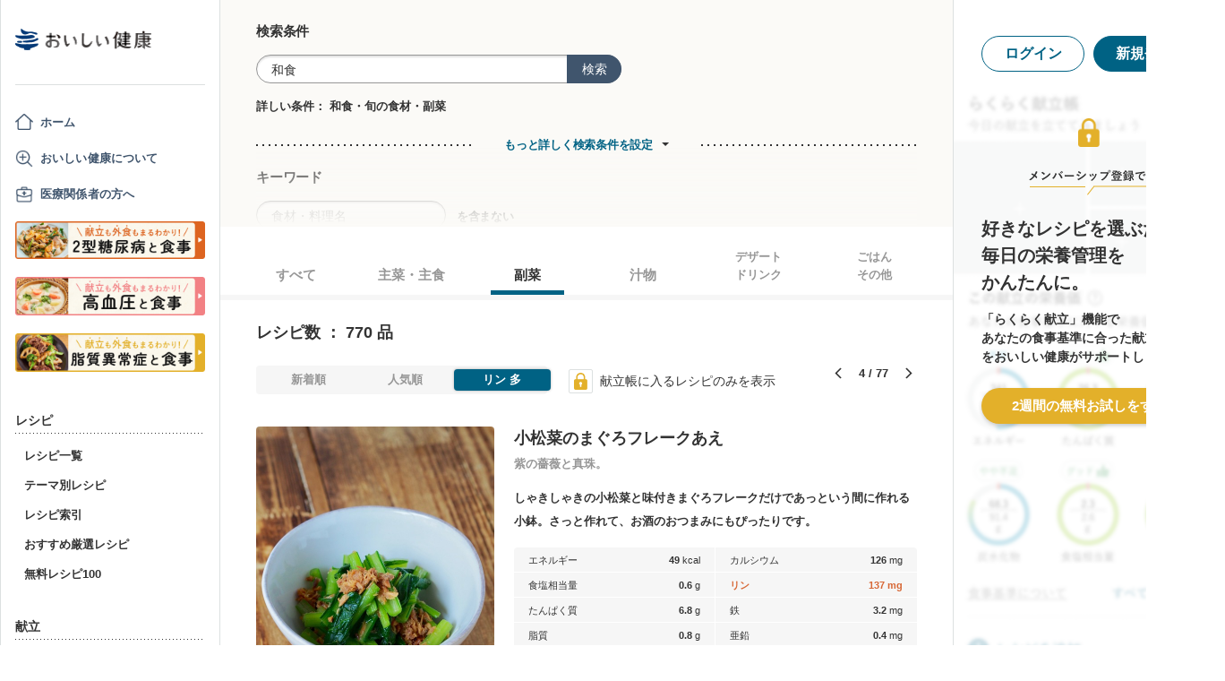

--- FILE ---
content_type: text/html; charset=utf-8
request_url: https://www.google.com/recaptcha/api2/aframe
body_size: 152
content:
<!DOCTYPE HTML><html><head><meta http-equiv="content-type" content="text/html; charset=UTF-8"></head><body><script nonce="jQqZMgGcHYSmLpiuhLuXnA">/** Anti-fraud and anti-abuse applications only. See google.com/recaptcha */ try{var clients={'sodar':'https://pagead2.googlesyndication.com/pagead/sodar?'};window.addEventListener("message",function(a){try{if(a.source===window.parent){var b=JSON.parse(a.data);var c=clients[b['id']];if(c){var d=document.createElement('img');d.src=c+b['params']+'&rc='+(localStorage.getItem("rc::a")?sessionStorage.getItem("rc::b"):"");window.document.body.appendChild(d);sessionStorage.setItem("rc::e",parseInt(sessionStorage.getItem("rc::e")||0)+1);localStorage.setItem("rc::h",'1769189545853');}}}catch(b){}});window.parent.postMessage("_grecaptcha_ready", "*");}catch(b){}</script></body></html>